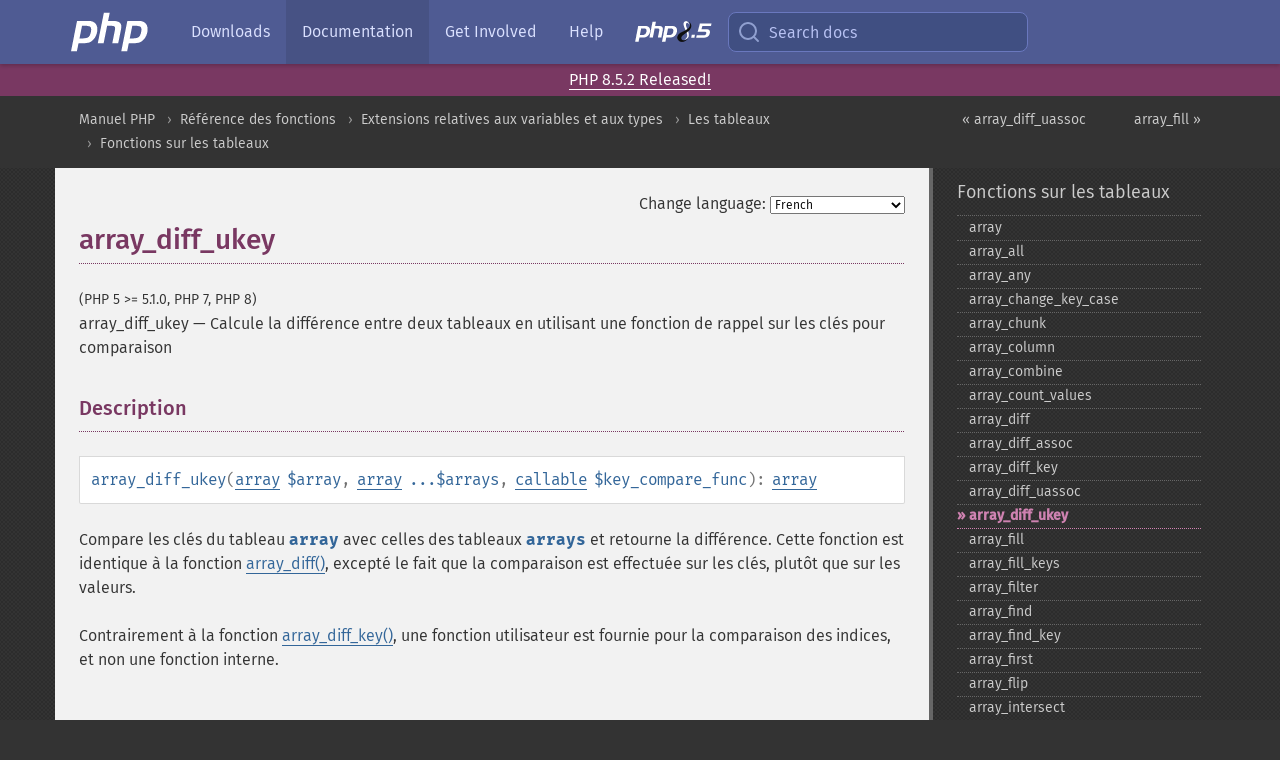

--- FILE ---
content_type: text/html; charset=utf-8
request_url: https://www.php.net/manual/fr/function.array-diff-ukey.php
body_size: 10019
content:
<!DOCTYPE html>
<html xmlns="http://www.w3.org/1999/xhtml" lang="fr">
<head>

  <meta charset="utf-8">
  <meta name="viewport" content="width=device-width, initial-scale=1.0">

     <base href="https://www.php.net/manual/fr/function.array-diff-ukey.php">
  
  <title>PHP: array_diff_ukey - Manual</title>

      <link rel="stylesheet" type="text/css" href="/cached.php?t=1756715876&amp;f=/fonts/Fira/fira.css" media="screen">
      <link rel="stylesheet" type="text/css" href="/cached.php?t=1756715876&amp;f=/fonts/Font-Awesome/css/fontello.css" media="screen">
      <link rel="stylesheet" type="text/css" href="/cached.php?t=1763585401&amp;f=/styles/theme-base.css" media="screen">
      <link rel="stylesheet" type="text/css" href="/cached.php?t=1763575802&amp;f=/styles/theme-medium.css" media="screen">
  
 <link rel="icon" type="image/svg+xml" sizes="any" href="https://www.php.net/favicon.svg?v=2">
 <link rel="icon" type="image/png" sizes="196x196" href="https://www.php.net/favicon-196x196.png?v=2">
 <link rel="icon" type="image/png" sizes="32x32" href="https://www.php.net/favicon-32x32.png?v=2">
 <link rel="icon" type="image/png" sizes="16x16" href="https://www.php.net/favicon-16x16.png?v=2">
 <link rel="shortcut icon" href="https://www.php.net/favicon.ico?v=2">

 <link rel="search" type="application/opensearchdescription+xml" href="https://www.php.net/phpnetimprovedsearch.src" title="Add PHP.net search">
 <link rel="alternate" type="application/atom+xml" href="https://www.php.net/releases/feed.php" title="PHP Release feed">
 <link rel="alternate" type="application/atom+xml" href="https://www.php.net/feed.atom" title="PHP: Hypertext Preprocessor">

 <link rel="canonical" href="https://www.php.net/manual/fr/function.array-diff-ukey.php">
 <link rel="shorturl" href="https://www.php.net/array-diff-ukey">
 <link rel="alternate" href="https://www.php.net/array-diff-ukey" hreflang="x-default">

 <link rel="contents" href="https://www.php.net/manual/fr/index.php">
 <link rel="index" href="https://www.php.net/manual/fr/ref.array.php">
 <link rel="prev" href="https://www.php.net/manual/fr/function.array-diff-uassoc.php">
 <link rel="next" href="https://www.php.net/manual/fr/function.array-fill.php">

 <link rel="alternate" href="https://www.php.net/manual/en/function.array-diff-ukey.php" hreflang="en">
 <link rel="alternate" href="https://www.php.net/manual/de/function.array-diff-ukey.php" hreflang="de">
 <link rel="alternate" href="https://www.php.net/manual/es/function.array-diff-ukey.php" hreflang="es">
 <link rel="alternate" href="https://www.php.net/manual/fr/function.array-diff-ukey.php" hreflang="fr">
 <link rel="alternate" href="https://www.php.net/manual/it/function.array-diff-ukey.php" hreflang="it">
 <link rel="alternate" href="https://www.php.net/manual/ja/function.array-diff-ukey.php" hreflang="ja">
 <link rel="alternate" href="https://www.php.net/manual/pt_BR/function.array-diff-ukey.php" hreflang="pt_BR">
 <link rel="alternate" href="https://www.php.net/manual/ru/function.array-diff-ukey.php" hreflang="ru">
 <link rel="alternate" href="https://www.php.net/manual/tr/function.array-diff-ukey.php" hreflang="tr">
 <link rel="alternate" href="https://www.php.net/manual/uk/function.array-diff-ukey.php" hreflang="uk">
 <link rel="alternate" href="https://www.php.net/manual/zh/function.array-diff-ukey.php" hreflang="zh">

<link rel="stylesheet" type="text/css" href="/cached.php?t=1756715876&amp;f=/fonts/Fira/fira.css" media="screen">
<link rel="stylesheet" type="text/css" href="/cached.php?t=1756715876&amp;f=/fonts/Font-Awesome/css/fontello.css" media="screen">
<link rel="stylesheet" type="text/css" href="/cached.php?t=1763585401&amp;f=/styles/theme-base.css" media="screen">
<link rel="stylesheet" type="text/css" href="/cached.php?t=1763575802&amp;f=/styles/theme-medium.css" media="screen">


 <base href="https://www.php.net/manual/fr/function.array-diff-ukey.php">

<meta name="Description" content="Calcule la diff&eacute;rence entre deux tableaux en utilisant une fonction de rappel sur les cl&eacute;s pour comparaison" />

<meta name="twitter:card" content="summary_large_image" />
<meta name="twitter:site" content="@official_php" />
<meta name="twitter:title" content="PHP: array_diff_ukey - Manual" />
<meta name="twitter:description" content="Calcule la diff&eacute;rence entre deux tableaux en utilisant une fonction de rappel sur les cl&eacute;s pour comparaison" />
<meta name="twitter:creator" content="@official_php" />
<meta name="twitter:image:src" content="https://www.php.net/images/meta-image.png" />

<meta itemprop="name" content="PHP: array_diff_ukey - Manual" />
<meta itemprop="description" content="Calcule la diff&eacute;rence entre deux tableaux en utilisant une fonction de rappel sur les cl&eacute;s pour comparaison" />
<meta itemprop="image" content="https://www.php.net/images/meta-image.png" />

<meta property="og:image" content="https://www.php.net/images/meta-image.png" />
<meta property="og:description" content="Calcule la diff&eacute;rence entre deux tableaux en utilisant une fonction de rappel sur les cl&eacute;s pour comparaison" />

<link href="https://fosstodon.org/@php" rel="me" />
<!-- Matomo -->
<script>
    var _paq = window._paq = window._paq || [];
    /* tracker methods like "setCustomDimension" should be called before "trackPageView" */
    _paq.push(["setDoNotTrack", true]);
    _paq.push(["disableCookies"]);
    _paq.push(['trackPageView']);
    _paq.push(['enableLinkTracking']);
    (function() {
        var u="https://analytics.php.net/";
        _paq.push(['setTrackerUrl', u+'matomo.php']);
        _paq.push(['setSiteId', '1']);
        var d=document, g=d.createElement('script'), s=d.getElementsByTagName('script')[0];
        g.async=true; g.src=u+'matomo.js'; s.parentNode.insertBefore(g,s);
    })();
</script>
<!-- End Matomo Code -->
</head>
<body class="docs "><a href="/x-myracloud-5958a2bbbed300a9b9ac631223924e0b/1768585801.139" style="display:  none">update page now</a>

<nav class="navbar navbar-fixed-top">
  <div class="navbar__inner">
    <a href="/" aria-label="PHP Home" class="navbar__brand">
      <img
        src="/images/logos/php-logo-white.svg"
        aria-hidden="true"
        width="80"
        height="40"
      >
    </a>

    <div
      id="navbar__offcanvas"
      tabindex="-1"
      class="navbar__offcanvas"
      aria-label="Menu"
    >
      <button
        id="navbar__close-button"
        class="navbar__icon-item navbar_icon-item--visually-aligned navbar__close-button"
      >
        <svg xmlns="http://www.w3.org/2000/svg" width="24" viewBox="0 0 24 24" fill="currentColor"><path d="M19,6.41L17.59,5L12,10.59L6.41,5L5,6.41L10.59,12L5,17.59L6.41,19L12,13.41L17.59,19L19,17.59L13.41,12L19,6.41Z" /></svg>
      </button>

      <ul class="navbar__nav">
                            <li class="navbar__item">
              <a
                href="/downloads.php"
                                class="navbar__link  "
              >
                                  Downloads                              </a>
          </li>
                            <li class="navbar__item">
              <a
                href="/docs.php"
                aria-current="page"                class="navbar__link navbar__link--active "
              >
                                  Documentation                              </a>
          </li>
                            <li class="navbar__item">
              <a
                href="/get-involved.php"
                                class="navbar__link  "
              >
                                  Get Involved                              </a>
          </li>
                            <li class="navbar__item">
              <a
                href="/support.php"
                                class="navbar__link  "
              >
                                  Help                              </a>
          </li>
                            <li class="navbar__item">
              <a
                href="/releases/8.5/index.php"
                                class="navbar__link  navbar__release"
              >
                                  <img src="/images/php8/logo_php8_5.svg" alt="PHP 8.5">
                              </a>
          </li>
              </ul>
    </div>

    <div class="navbar__right">
        
      
      <!-- Desktop default search -->
      <form
        action="/manual-lookup.php"
        class="navbar__search-form"
      >
        <label for="navbar__search-input" aria-label="Search docs">
          <svg
  xmlns="http://www.w3.org/2000/svg"
  aria-hidden="true"
  width="24"
  viewBox="0 0 24 24"
  fill="none"
  stroke="currentColor"
  stroke-width="2"
  stroke-linecap="round"
  stroke-linejoin="round"
>
  <circle cx="11" cy="11" r="8"></circle>
  <line x1="21" y1="21" x2="16.65" y2="16.65"></line>
</svg>        </label>
        <input
          type="search"
          name="pattern"
          id="navbar__search-input"
          class="navbar__search-input"
          placeholder="Search docs"
          accesskey="s"
        >
        <input type="hidden" name="scope" value="quickref">
      </form>

      <!-- Desktop encanced search -->
      <button
        id="navbar__search-button"
        class="navbar__search-button"
        hidden
      >
        <svg
  xmlns="http://www.w3.org/2000/svg"
  aria-hidden="true"
  width="24"
  viewBox="0 0 24 24"
  fill="none"
  stroke="currentColor"
  stroke-width="2"
  stroke-linecap="round"
  stroke-linejoin="round"
>
  <circle cx="11" cy="11" r="8"></circle>
  <line x1="21" y1="21" x2="16.65" y2="16.65"></line>
</svg>        Search docs
      </button>

        
      <!-- Mobile default items -->
      <a
        id="navbar__search-link"
        href="/lookup-form.php"
        aria-label="Search docs"
        class="navbar__icon-item navbar__search-link"
      >
        <svg
  xmlns="http://www.w3.org/2000/svg"
  aria-hidden="true"
  width="24"
  viewBox="0 0 24 24"
  fill="none"
  stroke="currentColor"
  stroke-width="2"
  stroke-linecap="round"
  stroke-linejoin="round"
>
  <circle cx="11" cy="11" r="8"></circle>
  <line x1="21" y1="21" x2="16.65" y2="16.65"></line>
</svg>      </a>
      <a
        id="navbar__menu-link"
        href="/menu.php"
        aria-label="Menu"
        class="navbar__icon-item navbar_icon-item--visually-aligned navbar_menu-link"
      >
        <svg xmlns="http://www.w3.org/2000/svg"
  aria-hidden="true"
  width="24"
  viewBox="0 0 24 24"
  fill="currentColor"
>
  <path d="M3,6H21V8H3V6M3,11H21V13H3V11M3,16H21V18H3V16Z" />
</svg>      </a>

      <!-- Mobile enhanced items -->
      <button
        id="navbar__search-button-mobile"
        aria-label="Search docs"
        class="navbar__icon-item navbar__search-button-mobile"
        hidden
      >
        <svg
  xmlns="http://www.w3.org/2000/svg"
  aria-hidden="true"
  width="24"
  viewBox="0 0 24 24"
  fill="none"
  stroke="currentColor"
  stroke-width="2"
  stroke-linecap="round"
  stroke-linejoin="round"
>
  <circle cx="11" cy="11" r="8"></circle>
  <line x1="21" y1="21" x2="16.65" y2="16.65"></line>
</svg>      </button>
      <button
        id="navbar__menu-button"
        aria-label="Menu"
        class="navbar__icon-item navbar_icon-item--visually-aligned"
        hidden
      >
        <svg xmlns="http://www.w3.org/2000/svg"
  aria-hidden="true"
  width="24"
  viewBox="0 0 24 24"
  fill="currentColor"
>
  <path d="M3,6H21V8H3V6M3,11H21V13H3V11M3,16H21V18H3V16Z" />
</svg>      </button>
    </div>

    <div
      id="navbar__backdrop"
      class="navbar__backdrop"
    ></div>
  </div>

  <div id="flash-message"></div>
</nav>
<div class="headsup"><a href='/index.php#2026-01-15-3'>PHP 8.5.2 Released!</a></div>
<nav id="trick"><div><dl>
<dt><a href='/manual/en/getting-started.php'>Getting Started</a></dt>
	<dd><a href='/manual/en/introduction.php'>Introduction</a></dd>
	<dd><a href='/manual/en/tutorial.php'>A simple tutorial</a></dd>
<dt><a href='/manual/en/langref.php'>Language Reference</a></dt>
	<dd><a href='/manual/en/language.basic-syntax.php'>Basic syntax</a></dd>
	<dd><a href='/manual/en/language.types.php'>Types</a></dd>
	<dd><a href='/manual/en/language.variables.php'>Variables</a></dd>
	<dd><a href='/manual/en/language.constants.php'>Constants</a></dd>
	<dd><a href='/manual/en/language.expressions.php'>Expressions</a></dd>
	<dd><a href='/manual/en/language.operators.php'>Operators</a></dd>
	<dd><a href='/manual/en/language.control-structures.php'>Control Structures</a></dd>
	<dd><a href='/manual/en/language.functions.php'>Functions</a></dd>
	<dd><a href='/manual/en/language.oop5.php'>Classes and Objects</a></dd>
	<dd><a href='/manual/en/language.namespaces.php'>Namespaces</a></dd>
	<dd><a href='/manual/en/language.enumerations.php'>Enumerations</a></dd>
	<dd><a href='/manual/en/language.errors.php'>Errors</a></dd>
	<dd><a href='/manual/en/language.exceptions.php'>Exceptions</a></dd>
	<dd><a href='/manual/en/language.fibers.php'>Fibers</a></dd>
	<dd><a href='/manual/en/language.generators.php'>Generators</a></dd>
	<dd><a href='/manual/en/language.attributes.php'>Attributes</a></dd>
	<dd><a href='/manual/en/language.references.php'>References Explained</a></dd>
	<dd><a href='/manual/en/reserved.variables.php'>Predefined Variables</a></dd>
	<dd><a href='/manual/en/reserved.exceptions.php'>Predefined Exceptions</a></dd>
	<dd><a href='/manual/en/reserved.interfaces.php'>Predefined Interfaces and Classes</a></dd>
	<dd><a href='/manual/en/reserved.attributes.php'>Predefined Attributes</a></dd>
	<dd><a href='/manual/en/context.php'>Context options and parameters</a></dd>
	<dd><a href='/manual/en/wrappers.php'>Supported Protocols and Wrappers</a></dd>
</dl>
<dl>
<dt><a href='/manual/en/security.php'>Security</a></dt>
	<dd><a href='/manual/en/security.intro.php'>Introduction</a></dd>
	<dd><a href='/manual/en/security.general.php'>General considerations</a></dd>
	<dd><a href='/manual/en/security.cgi-bin.php'>Installed as CGI binary</a></dd>
	<dd><a href='/manual/en/security.apache.php'>Installed as an Apache module</a></dd>
	<dd><a href='/manual/en/security.sessions.php'>Session Security</a></dd>
	<dd><a href='/manual/en/security.filesystem.php'>Filesystem Security</a></dd>
	<dd><a href='/manual/en/security.database.php'>Database Security</a></dd>
	<dd><a href='/manual/en/security.errors.php'>Error Reporting</a></dd>
	<dd><a href='/manual/en/security.variables.php'>User Submitted Data</a></dd>
	<dd><a href='/manual/en/security.hiding.php'>Hiding PHP</a></dd>
	<dd><a href='/manual/en/security.current.php'>Keeping Current</a></dd>
<dt><a href='/manual/en/features.php'>Features</a></dt>
	<dd><a href='/manual/en/features.http-auth.php'>HTTP authentication with PHP</a></dd>
	<dd><a href='/manual/en/features.cookies.php'>Cookies</a></dd>
	<dd><a href='/manual/en/features.sessions.php'>Sessions</a></dd>
	<dd><a href='/manual/en/features.file-upload.php'>Handling file uploads</a></dd>
	<dd><a href='/manual/en/features.remote-files.php'>Using remote files</a></dd>
	<dd><a href='/manual/en/features.connection-handling.php'>Connection handling</a></dd>
	<dd><a href='/manual/en/features.persistent-connections.php'>Persistent Database Connections</a></dd>
	<dd><a href='/manual/en/features.commandline.php'>Command line usage</a></dd>
	<dd><a href='/manual/en/features.gc.php'>Garbage Collection</a></dd>
	<dd><a href='/manual/en/features.dtrace.php'>DTrace Dynamic Tracing</a></dd>
</dl>
<dl>
<dt><a href='/manual/en/funcref.php'>Function Reference</a></dt>
	<dd><a href='/manual/en/refs.basic.php.php'>Affecting PHP's Behaviour</a></dd>
	<dd><a href='/manual/en/refs.utilspec.audio.php'>Audio Formats Manipulation</a></dd>
	<dd><a href='/manual/en/refs.remote.auth.php'>Authentication Services</a></dd>
	<dd><a href='/manual/en/refs.utilspec.cmdline.php'>Command Line Specific Extensions</a></dd>
	<dd><a href='/manual/en/refs.compression.php'>Compression and Archive Extensions</a></dd>
	<dd><a href='/manual/en/refs.crypto.php'>Cryptography Extensions</a></dd>
	<dd><a href='/manual/en/refs.database.php'>Database Extensions</a></dd>
	<dd><a href='/manual/en/refs.calendar.php'>Date and Time Related Extensions</a></dd>
	<dd><a href='/manual/en/refs.fileprocess.file.php'>File System Related Extensions</a></dd>
	<dd><a href='/manual/en/refs.international.php'>Human Language and Character Encoding Support</a></dd>
	<dd><a href='/manual/en/refs.utilspec.image.php'>Image Processing and Generation</a></dd>
	<dd><a href='/manual/en/refs.remote.mail.php'>Mail Related Extensions</a></dd>
	<dd><a href='/manual/en/refs.math.php'>Mathematical Extensions</a></dd>
	<dd><a href='/manual/en/refs.utilspec.nontext.php'>Non-Text MIME Output</a></dd>
	<dd><a href='/manual/en/refs.fileprocess.process.php'>Process Control Extensions</a></dd>
	<dd><a href='/manual/en/refs.basic.other.php'>Other Basic Extensions</a></dd>
	<dd><a href='/manual/en/refs.remote.other.php'>Other Services</a></dd>
	<dd><a href='/manual/en/refs.search.php'>Search Engine Extensions</a></dd>
	<dd><a href='/manual/en/refs.utilspec.server.php'>Server Specific Extensions</a></dd>
	<dd><a href='/manual/en/refs.basic.session.php'>Session Extensions</a></dd>
	<dd><a href='/manual/en/refs.basic.text.php'>Text Processing</a></dd>
	<dd><a href='/manual/en/refs.basic.vartype.php'>Variable and Type Related Extensions</a></dd>
	<dd><a href='/manual/en/refs.webservice.php'>Web Services</a></dd>
	<dd><a href='/manual/en/refs.utilspec.windows.php'>Windows Only Extensions</a></dd>
	<dd><a href='/manual/en/refs.xml.php'>XML Manipulation</a></dd>
	<dd><a href='/manual/en/refs.ui.php'>GUI Extensions</a></dd>
</dl>
<dl>
<dt>Keyboard Shortcuts</dt><dt>?</dt>
<dd>This help</dd>
<dt>j</dt>
<dd>Next menu item</dd>
<dt>k</dt>
<dd>Previous menu item</dd>
<dt>g p</dt>
<dd>Previous man page</dd>
<dt>g n</dt>
<dd>Next man page</dd>
<dt>G</dt>
<dd>Scroll to bottom</dd>
<dt>g g</dt>
<dd>Scroll to top</dd>
<dt>g h</dt>
<dd>Goto homepage</dd>
<dt>g s</dt>
<dd>Goto search<br>(current page)</dd>
<dt>/</dt>
<dd>Focus search box</dd>
</dl></div></nav>
<div id="goto">
    <div class="search">
         <div class="text"></div>
         <div class="results"><ul></ul></div>
   </div>
</div>

  <div id="breadcrumbs" class="clearfix">
    <div id="breadcrumbs-inner">
          <div class="next">
        <a href="function.array-fill.php">
          array_fill &raquo;
        </a>
      </div>
              <div class="prev">
        <a href="function.array-diff-uassoc.php">
          &laquo; array_diff_uassoc        </a>
      </div>
          <ul>
            <li><a href='index.php'>Manuel PHP</a></li>      <li><a href='funcref.php'>R&eacute;f&eacute;rence des fonctions</a></li>      <li><a href='refs.basic.vartype.php'>Extensions relatives aux variables et aux types</a></li>      <li><a href='book.array.php'>Les tableaux</a></li>      <li><a href='ref.array.php'>Fonctions sur les tableaux</a></li>      </ul>
    </div>
  </div>




<div id="layout" class="clearfix">
  <section id="layout-content">
  <div class="page-tools">
    <div class="change-language">
      <form action="/manual/change.php" method="get" id="changelang" name="changelang">
        <fieldset>
          <label for="changelang-langs">Change language:</label>
          <select onchange="document.changelang.submit()" name="page" id="changelang-langs">
            <option value='en/function.array-diff-ukey.php'>English</option>
            <option value='de/function.array-diff-ukey.php'>German</option>
            <option value='es/function.array-diff-ukey.php'>Spanish</option>
            <option value='fr/function.array-diff-ukey.php' selected="selected">French</option>
            <option value='it/function.array-diff-ukey.php'>Italian</option>
            <option value='ja/function.array-diff-ukey.php'>Japanese</option>
            <option value='pt_BR/function.array-diff-ukey.php'>Brazilian Portuguese</option>
            <option value='ru/function.array-diff-ukey.php'>Russian</option>
            <option value='tr/function.array-diff-ukey.php'>Turkish</option>
            <option value='uk/function.array-diff-ukey.php'>Ukrainian</option>
            <option value='zh/function.array-diff-ukey.php'>Chinese (Simplified)</option>
            <option value='help-translate.php'>Other</option>
          </select>
        </fieldset>
      </form>
    </div>
  </div><div id="function.array-diff-ukey" class="refentry">
 <div class="refnamediv">
  <h1 class="refname">array_diff_ukey</h1>
  <p class="verinfo">(PHP 5 &gt;= 5.1.0, PHP 7, PHP 8)</p><p class="refpurpose"><span class="refname">array_diff_ukey</span> &mdash; <span class="dc-title">Calcule la différence entre deux tableaux en utilisant une fonction de rappel sur les clés pour comparaison</span></p>

 </div>

 <div class="refsect1 description" id="refsect1-function.array-diff-ukey-description">
  <h3 class="title">Description</h3>
  <div class="methodsynopsis dc-description">
   <span class="methodname"><strong>array_diff_ukey</strong></span>(<span class="methodparam"><span class="type"><a href="language.types.array.php" class="type array">array</a></span> <code class="parameter">$array</code></span>, <span class="methodparam"><span class="type"><a href="language.types.array.php" class="type array">array</a></span> <code class="parameter">...$arrays</code></span>, <span class="methodparam"><span class="type"><a href="language.types.callable.php" class="type callable">callable</a></span> <code class="parameter">$key_compare_func</code></span>): <span class="type"><a href="language.types.array.php" class="type array">array</a></span></div>

  <p class="para rdfs-comment">
   Compare les clés du tableau <code class="parameter">array</code> avec celles
   des tableaux <code class="parameter">arrays</code> et retourne la différence.
   Cette fonction est identique à la fonction <span class="function"><a href="function.array-diff.php" class="function">array_diff()</a></span>,
   excepté le fait que la comparaison est effectuée sur les clés, plutôt que
   sur les valeurs.
  </p>
  <p class="para">
   Contrairement à la fonction <span class="function"><a href="function.array-diff-key.php" class="function">array_diff_key()</a></span>,
   une fonction utilisateur est fournie pour la comparaison des indices,
   et non une fonction interne.
  </p>
 </div>


 <div class="refsect1 parameters" id="refsect1-function.array-diff-ukey-parameters">
  <h3 class="title">Liste de paramètres</h3>
  <p class="para">
   <dl>

    
     <dt><code class="parameter">array</code></dt>
     <dd>
      <p class="para">
       Le tableau à comparer
      </p>
     </dd>
    

    
     <dt><code class="parameter">arrays</code></dt>
     <dd>
      <p class="para">
       Tableaux à comparer contre
      </p>
     </dd>
    

    
     <dt><code class="parameter">key_compare_func</code></dt>
     <dd>
      <p class="para">
La fonction de comparaison doit retourner un entier inférieur à, égal à, ou supérieur
à 0 si le premier argument est considéré comme, respectivement, inférieur à, égal à, ou supérieur au second.
</p>
<div class="methodsynopsis dc-description"><span class="methodname"><span class="replaceable">callback</span></span>(<span class="methodparam"><span class="type"><a href="language.types.mixed.php" class="type mixed">mixed</a></span> <code class="parameter">$a</code></span>, <span class="methodparam"><span class="type"><a href="language.types.mixed.php" class="type mixed">mixed</a></span> <code class="parameter">$b</code></span>): <span class="type"><a href="language.types.integer.php" class="type int">int</a></span></div>

<div class="caution"><strong class="caution">Attention</strong>
<p class="para">
Retourner des valeurs <em>non-entières</em> à partir de la fonction
de comparaison, telles que <span class="type"><a href="language.types.float.php" class="type float">float</a></span>, entraînera une conversion interne
de la valeur de retour du rappel en <span class="type"><a href="language.types.integer.php" class="type int">int</a></span>. Ainsi, des valeurs telles que
<code class="literal">0.99</code> et <code class="literal">0.1</code> seront toutes deux converties en une
valeur entière de <code class="literal">0</code>, ce qui comparera de telles valeurs comme égales.
</p>
</div>
     </dd>
    

   </dl>
  </p>
 </div>


 <div class="refsect1 returnvalues" id="refsect1-function.array-diff-ukey-returnvalues">
  <h3 class="title">Valeurs de retour</h3>
  <p class="para">
   Retourne un tableau contenant toutes les entrées du tableau
   <code class="parameter">array</code> qui ne sont présentes dans
   aucun autre tableau.
  </p>
 </div>


 <div class="refsect1 examples" id="refsect1-function.array-diff-ukey-examples">
  <h3 class="title">Exemples</h3>
  <p class="para">
   <div class="example" id="example-1">
    <p><strong>Exemple #1 Exemple avec <span class="function"><strong>array_diff_ukey()</strong></span></strong></p>
    <div class="example-contents">
<div class="annotation-interactive phpcode"><code><span style="color: #000000"><span style="color: #0000BB">&lt;?php<br /></span><span style="color: #007700">function </span><span style="color: #0000BB">key_compare_func</span><span style="color: #007700">(</span><span style="color: #0000BB">$key1</span><span style="color: #007700">, </span><span style="color: #0000BB">$key2</span><span style="color: #007700">)<br />{<br />    if (</span><span style="color: #0000BB">$key1 </span><span style="color: #007700">== </span><span style="color: #0000BB">$key2</span><span style="color: #007700">)<br />        return </span><span style="color: #0000BB">0</span><span style="color: #007700">;<br />    else if (</span><span style="color: #0000BB">$key1 </span><span style="color: #007700">&gt; </span><span style="color: #0000BB">$key2</span><span style="color: #007700">)<br />        return </span><span style="color: #0000BB">1</span><span style="color: #007700">;<br />    else<br />        return -</span><span style="color: #0000BB">1</span><span style="color: #007700">;<br />}<br /><br /></span><span style="color: #0000BB">$array1 </span><span style="color: #007700">= array(</span><span style="color: #DD0000">'blue'  </span><span style="color: #007700">=&gt; </span><span style="color: #0000BB">1</span><span style="color: #007700">, </span><span style="color: #DD0000">'red'  </span><span style="color: #007700">=&gt; </span><span style="color: #0000BB">2</span><span style="color: #007700">, </span><span style="color: #DD0000">'green'  </span><span style="color: #007700">=&gt; </span><span style="color: #0000BB">3</span><span style="color: #007700">, </span><span style="color: #DD0000">'purple' </span><span style="color: #007700">=&gt; </span><span style="color: #0000BB">4</span><span style="color: #007700">);<br /></span><span style="color: #0000BB">$array2 </span><span style="color: #007700">= array(</span><span style="color: #DD0000">'green' </span><span style="color: #007700">=&gt; </span><span style="color: #0000BB">5</span><span style="color: #007700">, </span><span style="color: #DD0000">'blue' </span><span style="color: #007700">=&gt; </span><span style="color: #0000BB">6</span><span style="color: #007700">, </span><span style="color: #DD0000">'yellow' </span><span style="color: #007700">=&gt; </span><span style="color: #0000BB">7</span><span style="color: #007700">, </span><span style="color: #DD0000">'cyan'   </span><span style="color: #007700">=&gt; </span><span style="color: #0000BB">8</span><span style="color: #007700">);<br /><br /></span><span style="color: #0000BB">var_dump</span><span style="color: #007700">(</span><span style="color: #0000BB">array_diff_ukey</span><span style="color: #007700">(</span><span style="color: #0000BB">$array1</span><span style="color: #007700">, </span><span style="color: #0000BB">$array2</span><span style="color: #007700">, </span><span style="color: #DD0000">'key_compare_func'</span><span style="color: #007700">));<br /></span><span style="color: #0000BB">?&gt;</span></span></code></div>
    </div>

    <div class="example-contents"><p>L&#039;exemple ci-dessus va afficher :</p></div>
    <div class="example-contents screen">
<div class="annotation-interactive examplescode"><pre class="examplescode">array(2) {
  [&quot;red&quot;]=&gt;
  int(2)
  [&quot;purple&quot;]=&gt;
  int(4)
}</pre>
</div>
    </div>
   </div>
  </p>
 </div>


 <div class="refsect1 notes" id="refsect1-function.array-diff-ukey-notes">
  <h3 class="title">Notes</h3>
  <blockquote class="note"><p><strong class="note">Note</strong>: 
   <p class="para">
    Notez que cette fonction vérifie uniquement une dimension d&#039;un tableau
    possédant n dimensions. Bien sûr, vous pouvez vérifier une dimension
    plus profonde en utilisant, par exemple,
    <code class="literal">array_diff_ukey($array1[0], $array2[0], &#039;callback_func&#039;);</code>.
   </p>
  </p></blockquote>
 </div>


 <div class="refsect1 seealso" id="refsect1-function.array-diff-ukey-seealso">
  <h3 class="title">Voir aussi</h3>
  <p class="para">
   <ul class="simplelist">
    <li><span class="function"><a href="function.array-diff.php" class="function" rel="rdfs-seeAlso">array_diff()</a> - Calcule la diff&eacute;rence entre des tableaux</span></li>
    <li><span class="function"><a href="function.array-udiff.php" class="function" rel="rdfs-seeAlso">array_udiff()</a> - Calcule la diff&eacute;rence entre deux tableaux en utilisant une fonction rappel</span></li>
    <li><span class="function"><a href="function.array-diff-assoc.php" class="function" rel="rdfs-seeAlso">array_diff_assoc()</a> - Calcule la diff&eacute;rence de deux tableaux, en prenant aussi en compte les cl&eacute;s</span></li>
    <li><span class="function"><a href="function.array-diff-uassoc.php" class="function" rel="rdfs-seeAlso">array_diff_uassoc()</a> - Calcule la diff&eacute;rence entre deux tableaux associatifs, 
              &agrave; l'aide d'une fonction de rappel</span></li>
    <li><span class="function"><a href="function.array-udiff-assoc.php" class="function" rel="rdfs-seeAlso">array_udiff_assoc()</a> - Calcule la diff&eacute;rence entre des tableaux avec v&eacute;rification des index, 
  compare les donn&eacute;es avec une fonction de rappel</span></li>
    <li><span class="function"><a href="function.array-udiff-uassoc.php" class="function" rel="rdfs-seeAlso">array_udiff_uassoc()</a> - Calcule la diff&eacute;rence de deux tableaux associatifs, compare les donn&eacute;es et
   les index avec une fonction de rappel</span></li>
    <li><span class="function"><a href="function.array-diff-key.php" class="function" rel="rdfs-seeAlso">array_diff_key()</a> - Calcule la diff&eacute;rence de deux tableaux en utilisant les cl&eacute;s pour comparaison</span></li>
    <li><span class="function"><a href="function.array-intersect.php" class="function" rel="rdfs-seeAlso">array_intersect()</a> - Calcule l'intersection de tableaux</span></li>
    <li><span class="function"><a href="function.array-intersect-assoc.php" class="function" rel="rdfs-seeAlso">array_intersect_assoc()</a> - Calcule l'intersection de deux tableaux avec des tests sur les index</span></li>
    <li><span class="function"><a href="function.array-intersect-uassoc.php" class="function" rel="rdfs-seeAlso">array_intersect_uassoc()</a> - Calcule l'intersection de deux tableaux avec des tests sur les index,
  compare les index en utilisant une fonction de rappel</span></li>
    <li><span class="function"><a href="function.array-intersect-key.php" class="function" rel="rdfs-seeAlso">array_intersect_key()</a> - Calcule l'intersection de deux tableaux en utilisant les cl&eacute;s pour comparaison</span></li>
    <li><span class="function"><a href="function.array-intersect-ukey.php" class="function" rel="rdfs-seeAlso">array_intersect_ukey()</a> - Calcule l'intersection de deux tableaux en utilisant une fonction de rappel sur les cl&eacute;s pour comparaison</span></li>
   </ul>
  </p>
 </div>


</div>    <div class="contribute">
      <h3 class="title">Found A Problem?</h3>
      <div>
         
      </div>
      <div class="edit-bug">
        <a href="https://github.com/php/doc-base/blob/master/README.md" title="This will take you to our contribution guidelines on GitHub" target="_blank" rel="noopener noreferrer">Learn How To Improve This Page</a>
        •
        <a href="https://github.com/php/doc-fr/blob/master/reference/array/functions/array-diff-ukey.xml">Submit a Pull Request</a>
        •
        <a href="https://github.com/php/doc-fr/issues/new?body=From%20manual%20page:%20https:%2F%2Fphp.net%2Ffunction.array-diff-ukey%0A%0A---">Report a Bug</a>
      </div>
    </div><section id="usernotes">
<div class="head">
<span class="action"><a href="/manual/add-note.php?sect=function.array-diff-ukey&amp;repo=fr&amp;redirect=https://www.php.net/manual/fr/function.array-diff-ukey.php">＋<small>add a note</small></a></span>
<h3 class="title">User Contributed Notes </h3>
</div>
 <div class="note">There are no user contributed notes for this page.</div></section>    </section><!-- layout-content -->
        <aside class='layout-menu'>

        <ul class='parent-menu-list'>
                                    <li>
                <a href="ref.array.php">Fonctions sur les tableaux</a>

                                    <ul class='child-menu-list'>

                                                <li class="">
                            <a href="function.array.php" title="array">array</a>
                        </li>
                                                <li class="">
                            <a href="function.array-all.php" title="array_&#8203;all">array_&#8203;all</a>
                        </li>
                                                <li class="">
                            <a href="function.array-any.php" title="array_&#8203;any">array_&#8203;any</a>
                        </li>
                                                <li class="">
                            <a href="function.array-change-key-case.php" title="array_&#8203;change_&#8203;key_&#8203;case">array_&#8203;change_&#8203;key_&#8203;case</a>
                        </li>
                                                <li class="">
                            <a href="function.array-chunk.php" title="array_&#8203;chunk">array_&#8203;chunk</a>
                        </li>
                                                <li class="">
                            <a href="function.array-column.php" title="array_&#8203;column">array_&#8203;column</a>
                        </li>
                                                <li class="">
                            <a href="function.array-combine.php" title="array_&#8203;combine">array_&#8203;combine</a>
                        </li>
                                                <li class="">
                            <a href="function.array-count-values.php" title="array_&#8203;count_&#8203;values">array_&#8203;count_&#8203;values</a>
                        </li>
                                                <li class="">
                            <a href="function.array-diff.php" title="array_&#8203;diff">array_&#8203;diff</a>
                        </li>
                                                <li class="">
                            <a href="function.array-diff-assoc.php" title="array_&#8203;diff_&#8203;assoc">array_&#8203;diff_&#8203;assoc</a>
                        </li>
                                                <li class="">
                            <a href="function.array-diff-key.php" title="array_&#8203;diff_&#8203;key">array_&#8203;diff_&#8203;key</a>
                        </li>
                                                <li class="">
                            <a href="function.array-diff-uassoc.php" title="array_&#8203;diff_&#8203;uassoc">array_&#8203;diff_&#8203;uassoc</a>
                        </li>
                                                <li class="current">
                            <a href="function.array-diff-ukey.php" title="array_&#8203;diff_&#8203;ukey">array_&#8203;diff_&#8203;ukey</a>
                        </li>
                                                <li class="">
                            <a href="function.array-fill.php" title="array_&#8203;fill">array_&#8203;fill</a>
                        </li>
                                                <li class="">
                            <a href="function.array-fill-keys.php" title="array_&#8203;fill_&#8203;keys">array_&#8203;fill_&#8203;keys</a>
                        </li>
                                                <li class="">
                            <a href="function.array-filter.php" title="array_&#8203;filter">array_&#8203;filter</a>
                        </li>
                                                <li class="">
                            <a href="function.array-find.php" title="array_&#8203;find">array_&#8203;find</a>
                        </li>
                                                <li class="">
                            <a href="function.array-find-key.php" title="array_&#8203;find_&#8203;key">array_&#8203;find_&#8203;key</a>
                        </li>
                                                <li class="">
                            <a href="function.array-first.php" title="array_&#8203;first">array_&#8203;first</a>
                        </li>
                                                <li class="">
                            <a href="function.array-flip.php" title="array_&#8203;flip">array_&#8203;flip</a>
                        </li>
                                                <li class="">
                            <a href="function.array-intersect.php" title="array_&#8203;intersect">array_&#8203;intersect</a>
                        </li>
                                                <li class="">
                            <a href="function.array-intersect-assoc.php" title="array_&#8203;intersect_&#8203;assoc">array_&#8203;intersect_&#8203;assoc</a>
                        </li>
                                                <li class="">
                            <a href="function.array-intersect-key.php" title="array_&#8203;intersect_&#8203;key">array_&#8203;intersect_&#8203;key</a>
                        </li>
                                                <li class="">
                            <a href="function.array-intersect-uassoc.php" title="array_&#8203;intersect_&#8203;uassoc">array_&#8203;intersect_&#8203;uassoc</a>
                        </li>
                                                <li class="">
                            <a href="function.array-intersect-ukey.php" title="array_&#8203;intersect_&#8203;ukey">array_&#8203;intersect_&#8203;ukey</a>
                        </li>
                                                <li class="">
                            <a href="function.array-is-list.php" title="array_&#8203;is_&#8203;list">array_&#8203;is_&#8203;list</a>
                        </li>
                                                <li class="">
                            <a href="function.array-key-exists.php" title="array_&#8203;key_&#8203;exists">array_&#8203;key_&#8203;exists</a>
                        </li>
                                                <li class="">
                            <a href="function.array-key-first.php" title="array_&#8203;key_&#8203;first">array_&#8203;key_&#8203;first</a>
                        </li>
                                                <li class="">
                            <a href="function.array-key-last.php" title="array_&#8203;key_&#8203;last">array_&#8203;key_&#8203;last</a>
                        </li>
                                                <li class="">
                            <a href="function.array-keys.php" title="array_&#8203;keys">array_&#8203;keys</a>
                        </li>
                                                <li class="">
                            <a href="function.array-last.php" title="array_&#8203;last">array_&#8203;last</a>
                        </li>
                                                <li class="">
                            <a href="function.array-map.php" title="array_&#8203;map">array_&#8203;map</a>
                        </li>
                                                <li class="">
                            <a href="function.array-merge.php" title="array_&#8203;merge">array_&#8203;merge</a>
                        </li>
                                                <li class="">
                            <a href="function.array-merge-recursive.php" title="array_&#8203;merge_&#8203;recursive">array_&#8203;merge_&#8203;recursive</a>
                        </li>
                                                <li class="">
                            <a href="function.array-multisort.php" title="array_&#8203;multisort">array_&#8203;multisort</a>
                        </li>
                                                <li class="">
                            <a href="function.array-pad.php" title="array_&#8203;pad">array_&#8203;pad</a>
                        </li>
                                                <li class="">
                            <a href="function.array-pop.php" title="array_&#8203;pop">array_&#8203;pop</a>
                        </li>
                                                <li class="">
                            <a href="function.array-product.php" title="array_&#8203;product">array_&#8203;product</a>
                        </li>
                                                <li class="">
                            <a href="function.array-push.php" title="array_&#8203;push">array_&#8203;push</a>
                        </li>
                                                <li class="">
                            <a href="function.array-rand.php" title="array_&#8203;rand">array_&#8203;rand</a>
                        </li>
                                                <li class="">
                            <a href="function.array-reduce.php" title="array_&#8203;reduce">array_&#8203;reduce</a>
                        </li>
                                                <li class="">
                            <a href="function.array-replace.php" title="array_&#8203;replace">array_&#8203;replace</a>
                        </li>
                                                <li class="">
                            <a href="function.array-replace-recursive.php" title="array_&#8203;replace_&#8203;recursive">array_&#8203;replace_&#8203;recursive</a>
                        </li>
                                                <li class="">
                            <a href="function.array-reverse.php" title="array_&#8203;reverse">array_&#8203;reverse</a>
                        </li>
                                                <li class="">
                            <a href="function.array-search.php" title="array_&#8203;search">array_&#8203;search</a>
                        </li>
                                                <li class="">
                            <a href="function.array-shift.php" title="array_&#8203;shift">array_&#8203;shift</a>
                        </li>
                                                <li class="">
                            <a href="function.array-slice.php" title="array_&#8203;slice">array_&#8203;slice</a>
                        </li>
                                                <li class="">
                            <a href="function.array-splice.php" title="array_&#8203;splice">array_&#8203;splice</a>
                        </li>
                                                <li class="">
                            <a href="function.array-sum.php" title="array_&#8203;sum">array_&#8203;sum</a>
                        </li>
                                                <li class="">
                            <a href="function.array-udiff.php" title="array_&#8203;udiff">array_&#8203;udiff</a>
                        </li>
                                                <li class="">
                            <a href="function.array-udiff-assoc.php" title="array_&#8203;udiff_&#8203;assoc">array_&#8203;udiff_&#8203;assoc</a>
                        </li>
                                                <li class="">
                            <a href="function.array-udiff-uassoc.php" title="array_&#8203;udiff_&#8203;uassoc">array_&#8203;udiff_&#8203;uassoc</a>
                        </li>
                                                <li class="">
                            <a href="function.array-uintersect.php" title="array_&#8203;uintersect">array_&#8203;uintersect</a>
                        </li>
                                                <li class="">
                            <a href="function.array-uintersect-assoc.php" title="array_&#8203;uintersect_&#8203;assoc">array_&#8203;uintersect_&#8203;assoc</a>
                        </li>
                                                <li class="">
                            <a href="function.array-uintersect-uassoc.php" title="array_&#8203;uintersect_&#8203;uassoc">array_&#8203;uintersect_&#8203;uassoc</a>
                        </li>
                                                <li class="">
                            <a href="function.array-unique.php" title="array_&#8203;unique">array_&#8203;unique</a>
                        </li>
                                                <li class="">
                            <a href="function.array-unshift.php" title="array_&#8203;unshift">array_&#8203;unshift</a>
                        </li>
                                                <li class="">
                            <a href="function.array-values.php" title="array_&#8203;values">array_&#8203;values</a>
                        </li>
                                                <li class="">
                            <a href="function.array-walk.php" title="array_&#8203;walk">array_&#8203;walk</a>
                        </li>
                                                <li class="">
                            <a href="function.array-walk-recursive.php" title="array_&#8203;walk_&#8203;recursive">array_&#8203;walk_&#8203;recursive</a>
                        </li>
                                                <li class="">
                            <a href="function.arsort.php" title="arsort">arsort</a>
                        </li>
                                                <li class="">
                            <a href="function.asort.php" title="asort">asort</a>
                        </li>
                                                <li class="">
                            <a href="function.compact.php" title="compact">compact</a>
                        </li>
                                                <li class="">
                            <a href="function.count.php" title="count">count</a>
                        </li>
                                                <li class="">
                            <a href="function.current.php" title="current">current</a>
                        </li>
                                                <li class="">
                            <a href="function.end.php" title="end">end</a>
                        </li>
                                                <li class="">
                            <a href="function.extract.php" title="extract">extract</a>
                        </li>
                                                <li class="">
                            <a href="function.in-array.php" title="in_&#8203;array">in_&#8203;array</a>
                        </li>
                                                <li class="">
                            <a href="function.key.php" title="key">key</a>
                        </li>
                                                <li class="">
                            <a href="function.key-exists.php" title="key_&#8203;exists">key_&#8203;exists</a>
                        </li>
                                                <li class="">
                            <a href="function.krsort.php" title="krsort">krsort</a>
                        </li>
                                                <li class="">
                            <a href="function.ksort.php" title="ksort">ksort</a>
                        </li>
                                                <li class="">
                            <a href="function.list.php" title="list">list</a>
                        </li>
                                                <li class="">
                            <a href="function.natcasesort.php" title="natcasesort">natcasesort</a>
                        </li>
                                                <li class="">
                            <a href="function.natsort.php" title="natsort">natsort</a>
                        </li>
                                                <li class="">
                            <a href="function.next.php" title="next">next</a>
                        </li>
                                                <li class="">
                            <a href="function.pos.php" title="pos">pos</a>
                        </li>
                                                <li class="">
                            <a href="function.prev.php" title="prev">prev</a>
                        </li>
                                                <li class="">
                            <a href="function.range.php" title="range">range</a>
                        </li>
                                                <li class="">
                            <a href="function.reset.php" title="reset">reset</a>
                        </li>
                                                <li class="">
                            <a href="function.rsort.php" title="rsort">rsort</a>
                        </li>
                                                <li class="">
                            <a href="function.shuffle.php" title="shuffle">shuffle</a>
                        </li>
                                                <li class="">
                            <a href="function.sizeof.php" title="sizeof">sizeof</a>
                        </li>
                                                <li class="">
                            <a href="function.sort.php" title="sort">sort</a>
                        </li>
                                                <li class="">
                            <a href="function.uasort.php" title="uasort">uasort</a>
                        </li>
                                                <li class="">
                            <a href="function.uksort.php" title="uksort">uksort</a>
                        </li>
                                                <li class="">
                            <a href="function.usort.php" title="usort">usort</a>
                        </li>
                        
                    </ul>
                
            </li>
                        
                        <li>
                <span class="header">Deprecated</span>
                <ul class="child-menu-list">
                                    <li class="">
                        <a href="function.each.php" title="each">each</a>
                    </li>
                                </ul>
            </li>
                    </ul>
    </aside>


  </div><!-- layout -->

  <footer>
    <div class="container footer-content">
      <div class="row-fluid">
      <ul class="footmenu">
        <li><a href="/manual/fr/copyright.php">Copyright &copy; 2001-2026 The PHP Documentation Group</a></li>
        <li><a href="/my.php">My PHP.net</a></li>
        <li><a href="/contact.php">Contact</a></li>
        <li><a href="/sites.php">Other PHP.net sites</a></li>
        <li><a href="/privacy.php">Privacy policy</a></li>
      </ul>
      </div>
    </div>
  </footer>
    
<script src="/cached.php?t=1756715876&amp;f=/js/ext/jquery-3.6.0.min.js"></script>
<script src="/cached.php?t=1756715876&amp;f=/js/ext/FuzzySearch.min.js"></script>
<script src="/cached.php?t=1756715876&amp;f=/js/ext/mousetrap.min.js"></script>
<script src="/cached.php?t=1756715876&amp;f=/js/ext/jquery.scrollTo.min.js"></script>
<script src="/cached.php?t=1768309801&amp;f=/js/search.js"></script>
<script src="/cached.php?t=1768309801&amp;f=/js/common.js"></script>
<script type="module" src="/cached.php?t=1759587603&amp;f=/js/interactive-examples.js"></script>

<a id="toTop" href="javascript:;"><span id="toTopHover"></span><img width="40" height="40" alt="To Top" src="/images/to-top@2x.png"></a>

<div id="search-modal__backdrop" class="search-modal__backdrop">
  <div
    role="dialog"
    aria-label="Search modal"
    id="search-modal"
    class="search-modal"
  >
    <div class="search-modal__header">
      <div class="search-modal__form">
        <div class="search-modal__input-icon">
          <!-- https://feathericons.com search -->
          <svg xmlns="http://www.w3.org/2000/svg"
            aria-hidden="true"
            width="24"
            viewBox="0 0 24 24"
            fill="none"
            stroke="currentColor"
            stroke-width="2"
            stroke-linecap="round"
            stroke-linejoin="round"
          >
            <circle cx="11" cy="11" r="8"></circle>
            <line x1="21" y1="21" x2="16.65" y2="16.65"></line>
          </svg>
        </div>
        <input
          type="search"
          id="search-modal__input"
          class="search-modal__input"
          placeholder="Search docs"
          aria-label="Search docs"
        />
      </div>

      <button aria-label="Close" class="search-modal__close">
        <!-- https://pictogrammers.com/library/mdi/icon/close/ -->
        <svg
          xmlns="http://www.w3.org/2000/svg"
          aria-hidden="true"
          width="24"
          viewBox="0 0 24 24"
        >
          <path d="M19,6.41L17.59,5L12,10.59L6.41,5L5,6.41L10.59,12L5,17.59L6.41,19L12,13.41L17.59,19L19,17.59L13.41,12L19,6.41Z"/>
        </svg>
      </button>
    </div>
    <div
      role="listbox"
      aria-label="Search results"
      id="search-modal__results"
      class="search-modal__results"
    ></div>
    <div class="search-modal__helper-text">
      <div>
        <kbd>↑</kbd> and <kbd>↓</kbd> to navigate •
        <kbd>Enter</kbd> to select •
        <kbd>Esc</kbd> to close • <kbd>/</kbd> to open
      </div>
      <div>
        Press <kbd>Enter</kbd> without
        selection to search using Google
      </div>
    </div>
  </div>
</div>

</body>
</html>
